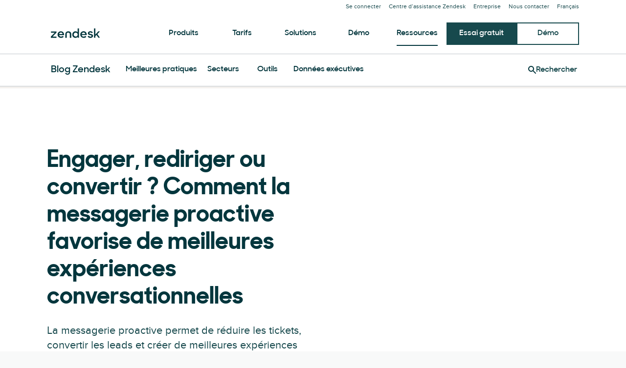

--- FILE ---
content_type: application/javascript; charset=UTF-8
request_url: https://www.zendesk.fr/web-assets/_next/static/chunks/22298.89372c1417df86e8.js
body_size: -509
content:
"use strict";(self.webpackChunk_N_E=self.webpackChunk_N_E||[]).push([[22298],{22298:function(e,t,r){r.r(t),r.d(t,{StyledTable:function(){return d}});var a=r(19521),l=r(56439),o=r(29573);let d=a.default.table.withConfig({componentId:"sc-9d7535d2-0"})(["margin:1rem 0;border-collapse:collapse;table-layout:auto;width:100%;th,td{padding:1rem;border:1px solid ",";}th{",";}td{",";}"],e=>{let{theme:t}=e;return t.colors.table.border},e=>(0,l.headingGenerator)("h6",e),e=>(0,o.textGenerator)("p",e))}}]);

--- FILE ---
content_type: application/javascript; charset=UTF-8
request_url: https://www.zendesk.fr/web-assets/_next/static/chunks/42662.62cdf3b08bdd2897.js
body_size: 450
content:
(self.webpackChunk_N_E=self.webpackChunk_N_E||[]).push([[42662],{61459:function(e,t,r){"use strict";var a=r(64836);Object.defineProperty(t,"__esModule",{value:!0}),t.default=void 0;var o=a(r(67294)),n=a(r(45697)),i=r(96162);let l=({shape:e="square",rotation:t="0",children:r,...a})=>{let n={shape:e,rotation:t,...a};return o.default.createElement(i.RelationframeRoot,n,r)};l.propTypes={shape:n.default.oneOf(["square","circle","circle-half","circle-quarter","arch","triangle-isosceles","triangle-equilateral","rectangle","rectangle-stout"]),rotation:n.default.oneOf(["0","90","180","270"]),children:n.default.node.isRequired},t.default=l},96162:function(e,t,r){"use strict";Object.defineProperty(t,"__esModule",{value:!0}),t.RelationframeRoot=void 0;var a=n(r(19521)),o=r(4591);function n(e,t){if("function"==typeof WeakMap)var r=new WeakMap,a=new WeakMap;return(n=function(e,t){if(!t&&e&&e.__esModule)return e;var o,n,i={__proto__:null,default:e};if(null===e||"object"!=typeof e&&"function"!=typeof e)return i;if(o=t?a:r){if(o.has(e))return o.get(e);o.set(e,i)}for(let t in e)"default"!==t&&({}).hasOwnProperty.call(e,t)&&((n=(o=Object.defineProperty)&&Object.getOwnPropertyDescriptor(e,t))&&(n.get||n.set)?o(i,t,n):i[t]=e[t]);return i})(e,t)}let i=(e,t)=>({square:"",rectangle:s(600/444,t),"rectangle-stout":s(680/444,t),circle:"border-radius: 100%;",arch:"border-radius: 100% 100% 0 0;","circle-quarter":"border-radius: 100% 0 0 0;","circle-half":"border-radius: 100%; clip-path: polygon(0% 0%, 0% 100%, 100% 100%);","triangle-isosceles":"clip-path: polygon(0% 0%, 0% 100%, 100% 100%);","triangle-equilateral":"clip-path: polygon(50% 0%, 0% 86.6%, 100% 86.6%);"})[e],l=(e,t)=>{if(0!==e.indexOf("rectangle"))return(0,a.css)(["transform:rotate(","deg);& img{transform:rotate(-","deg);@media all and (-ms-high-contrast:none),(-ms-high-contrast:active){transform:none;}}"],t,t)},s=(e,t)=>["0","180"].includes(t)?(0,a.css)(["&:after{padding-top:","% !important;}"],100*e):(0,a.css)(["&:after{padding-top:","% !important;}"],1/e*100);(t.RelationframeRoot=a.default.div.withConfig({displayName:"Relationframestyle__RelationframeRoot",componentId:"sc-myqvby-0"})(["display:flex;height:auto;overflow:hidden;position:relative;transform:translateZ(0);width:100%;&:after{content:'';display:block;padding-top:100%;}"," "," @media all and (-ms-high-contrast:none),(-ms-high-contrast:active){clip-path:none;border-radius:0;transform:none;}& video,> img{height:100%;object-fit:cover;position:absolute;top:0;width:100%;}"],({shape:e,rotation:t})=>i(e,t),({shape:e,rotation:t})=>l(e,t))).defaultProps={theme:o.greenhouse}},42662:function(e,t,r){"use strict";var a=r(64836);Object.defineProperty(t,"__esModule",{value:!0}),Object.defineProperty(t,"Relationframe",{enumerable:!0,get:function(){return o.default}});var o=a(r(61459))},64836:function(e){e.exports=function(e){return e&&e.__esModule?e:{default:e}},e.exports.__esModule=!0,e.exports.default=e.exports}}]);

--- FILE ---
content_type: application/javascript; charset=UTF-8
request_url: https://www.zendesk.fr/web-assets/_next/static/chunks/89334-8324fca49711387b.js
body_size: 3855
content:
"use strict";(self.webpackChunk_N_E=self.webpackChunk_N_E||[]).push([[89334],{39019:function(e,t,a){var n=a(64836);Object.defineProperty(t,"__esModule",{value:!0}),t.default=void 0;var l=n(a(10434)),i=g(a(67294)),o=n(a(45697)),r=a(88703),d=a(48407),u=a(49955),s=a(3288),f=a(38152),p=a(38950),c=a(86331),m=a(28695),h=a(4591);function g(e,t){if("function"==typeof WeakMap)var a=new WeakMap,n=new WeakMap;return(g=function(e,t){if(!t&&e&&e.__esModule)return e;var l,i,o={__proto__:null,default:e};if(null===e||"object"!=typeof e&&"function"!=typeof e)return o;if(l=t?n:a){if(l.has(e))return l.get(e);l.set(e,o)}for(let t in e)"default"!==t&&({}).hasOwnProperty.call(e,t)&&((i=(l=Object.defineProperty)&&Object.getOwnPropertyDescriptor(e,t))&&(i.get||i.set)?l(o,t,i):o[t]=e[t]);return o})(e,t)}let y=({navLinks:e={},variant:t,brand:a,isSticky:n,handleInputChange:o,handleSearchClick:g,handleClick:y,handleLogoClick:b,hasSearch:v="blog"===t||"newsroom"===t,searchText:w="Search",...k})=>{let[x,_]=(0,i.useState)(!1),{menu:C,cta:S}=e,L=(0,m.useMediaQuery)(`(max-width: ${h.greenhouse.breakpoints.md})`),E=L||"minimal"===t&&!S,M={role:"navigation","aria-label":"global-navigation-primary",variant:t,isSticky:n,...k};return i.default.createElement(d.PrimaryNavbarRoot,M,i.default.createElement(c.Container,null,i.default.createElement(r.Grid,null,i.default.createElement(r.Row,(0,l.default)({alignItems:"center"},E&&{justifyContent:"center"},{style:{margin:"0"}}),i.default.createElement(u.Logo,(0,l.default)({},{variant:t,brand:a},{style:{textAlign:E?"center":"left"},handleLogoClick:b})),"minimal"!==t&&C&&!L&&i.default.createElement(s.MenuList,{items:C,variant:t,isCompressed:"blog"===t||"newsroom"===t||"marketplace"===t}),"product"!==t&&S&&!L&&i.default.createElement(f.CTAGroup,{isSticky:n,ctaCollection:S,hasSearch:v,isSearchActive:x,handleClick:y,handleSearchToggle:e=>{e.preventDefault(),_(!x)},navVariant:t,searchText:w}))),v&&x&&i.default.createElement(p.SearchDropdown,{handleInputChange:o,handleSearchClick:g,isSticky:n,placeholder:w})))};y.propTypes={brand:o.default.shape({url:o.default.string,logoName:o.default.string,logoUrl:o.default.string,subtitle:o.default.string}),variant:o.default.oneOf(["main","minimal","product","blog","marketplace","newsroom","foundation"]),navLinks:o.default.shape({menu:o.default.arrayOf(o.default.shape({title:o.default.string.isRequired,url:o.default.string,links:o.default.arrayOf(o.default.shape({title:o.default.string,subtitle:o.default.string,url:o.default.string}))})),cta:o.default.arrayOf(o.default.shape({title:o.default.string.isRequired,url:o.default.string,buttonProps:o.default.object}))}),hasSearch:o.default.bool,handleInputChange:o.default.func,handleSearchClick:o.default.func,isSticky:o.default.bool,handleClick:o.default.func,handleLogoClick:o.default.func,searchText:o.default.string},t.default=y},48407:function(e,t,a){var n=a(64836);Object.defineProperty(t,"__esModule",{value:!0}),t.PrimaryNavbarRoot=void 0;var l=n(a(19521)),i=a(4591),o=a(9066),r=a(83186),d=a(73512),u=a(20932);(t.PrimaryNavbarRoot=l.default.nav.withConfig({displayName:"PrimaryNavbarstyle__PrimaryNavbarRoot",componentId:"sc-1l65if7-0"})(["position:relative;z-index:",";"," ",";& ul,li{list-style:none;margin:0;padding:0;}","{position:relative;padding:",";}","{padding-top:0;padding-bottom:0;max-width:initial;&:focus-within,&:hover{",":after{width:100%;background:",";}","{display:flex;}}}","{margin-top:0;}","{flex-basis:auto;flex-grow:",";max-width:242px;width:auto;}"],({zIndex:e})=>e||0,({theme:e})=>2===e.version&&`border-bottom: 1px solid ${e.colors.primaryNav.border};`,({isSticky:e,theme:t})=>e&&2===t.version&&`box-shadow: ${t.shadows.navShadow};`,o.Row,({variant:e})=>"blog"===e?"8px 0":"16px 0",o.Col,r.PrimaryLink,({theme:e})=>e.colors.primaryNav.link,r.DropdownMenu,u.LinkGroupRoot,d.LogoCol,({variant:e})=>"blog"===e?0:1)).defaultProps={theme:i.greenhouse}},38152:function(e,t,a){var n=a(64836);Object.defineProperty(t,"__esModule",{value:!0}),t.CTAGroup=void 0;var l=n(a(10434)),i=n(a(67294)),o=n(a(45697)),r=a(77399),d=a(75464);let u=({hasSearch:e,isSearchActive:t=!1,ctaCollection:a,handleSearchToggle:n,handleClick:o,navVariant:u,searchText:s="Search",isSticky:f})=>{let p="blog"!==u||f;return i.default.createElement(r.StyledLinkGroup,{textAlign:"center"},e&&i.default.createElement(d.SearchButton,{onClick:n,"aria-label":s,showOnSticky:p},t?i.default.createElement(d.XCloseIcon,null):i.default.createElement(d.SearchIcon,null)," ",i.default.createElement("span",null,s)),p&&a.map(({url:e,title:t,shouldOpenModal:n,buttonProps:d},s)=>i.default.createElement(r.CTAGroupButton,(0,l.default)({key:s,href:e,size:"small",onClick:n?o:void 0,flat:a.length>1,showOnSticky:p,navVariant:u},d,{"data-location":"navigation"}),t)))};t.CTAGroup=u,u.propTypes={handleSearchToggle:o.default.func,hasSearch:o.default.bool,isSearchActive:o.default.bool,ctaCollection:o.default.array,navVariant:o.default.oneOf(["main","simple","product","blog","marketplace","newsroom","foundation"]),handleClick:o.default.func,searchText:o.default.string,isSticky:o.default.bool}},77399:function(e,t,a){var n=a(64836);Object.defineProperty(t,"__esModule",{value:!0}),t.StyledLinkGroup=t.StyledButton2=t.CTAGroupButton=void 0;var l=n(a(67294)),i=s(a(19521)),o=a(80507),r=a(77885),d=a(34868),u=a(74380);function s(e,t){if("function"==typeof WeakMap)var a=new WeakMap,n=new WeakMap;return(s=function(e,t){if(!t&&e&&e.__esModule)return e;var l,i,o={__proto__:null,default:e};if(null===e||"object"!=typeof e&&"function"!=typeof e)return o;if(l=t?n:a){if(l.has(e))return l.get(e);l.set(e,o)}for(let t in e)"default"!==t&&({}).hasOwnProperty.call(e,t)&&((i=(l=Object.defineProperty)&&Object.getOwnPropertyDescriptor(e,t))&&(i.get||i.set)?l(o,t,i):o[t]=e[t]);return o})(e,t)}t.CTAGroupButton=e=>2===(0,i.useTheme)().version?l.default.createElement(p,e):l.default.createElement(f,e),t.StyledLinkGroup=(0,i.default)(r.LinkGroup).withConfig({displayName:"CTAGroupstyle__StyledLinkGroup",componentId:"sc-8wxsww-0"})(["flex-flow:row wrap;margin-left:auto;",""],({theme:e})=>`
    ${(0,o.mediaQuery)("down","md",e)} {
      margin-top: 12px;
    }
  `);let f=(0,i.default)(d.Button).withConfig({displayName:"CTAGroupstyle__StyledButton",componentId:"sc-8wxsww-1"})(["padding-top:8px;padding-bottom:10px;"," ",""],({navVariant:e,showOnSticky:t,theme:a})=>t&&"minimal"!==e&&`
    ${(0,o.mediaQuery)("down","md",a)} {
      display: none;
    }
  `,({hideBelowDesktop:e,flat:t,theme:a})=>`
    ${t&&`
      ${(0,o.mediaQuery)("down","md",a)} {
        padding: 6px;
        font-size: ${a.fontSizes.sm};
        min-width: 92px;
      }
    `}

    ${e&&`
      ${(0,o.mediaQuery)("down","md",a)} {
        & + & {
          display: none;
        }
      }
    `}
  `),p=t.StyledButton2=(0,i.default)(u.Button).withConfig({displayName:"CTAGroupstyle__StyledButton2",componentId:"sc-8wxsww-2"})(["",""],({navVariant:e,theme:t})=>"minimal"!==e&&`
    ${(0,o.mediaQuery)("down","md",t)} {
      display: none;
    }
  `)},3288:function(e,t,a){var n=a(64836);Object.defineProperty(t,"__esModule",{value:!0}),t.MenuList=void 0;var l=n(a(10434)),i=n(a(67294)),o=n(a(45697)),r=a(91688),d=a(83186),u=a(14352);let s=(e,t)=>t&&e.length<10?e.length:e.length<=2?2:Math.round(e.length/2),f=(e,t)=>e/(t.length-1)==1,p=(e,t,a)=>"blog"===a&&e===t.length-2,c=(e,t,a)=>{let n="default";return 0===e?n="left":f(e,t)?n="right":p(e,t,a)&&(n="center"),n},m=({variant:e,isCompressed:t,items:a})=>i.default.createElement(i.default.Fragment,null,a.map(({title:n,subheading:o,url:f,links:p,featured:m,hasActiveParent:h,handleLinkClick:g},y)=>i.default.createElement(d.MenuItem,{textAlign:"center",size:t?1:0,key:y},i.default.createElement(d.PrimaryLink,(0,l.default)({tabIndex:0,href:f,as:f&&u.Link,isInline:!!f,hasActiveParent:h},f&&g&&{onClick:g},f&&{"data-location":"navigation"}),n),p?.length>0&&i.default.createElement(d.DropdownMenu,{rows:s(p,t),align:c(y,a,e),variant:e,hasFeatured:m&&!0},i.default.createElement(r.SubmenuList,{items:p,featured:m,subheading:o})))));t.MenuList=m,m.propTypes={items:o.default.array,isCompressed:o.default.bool,variant:o.default.oneOf(["main","simple","product","blog","marketplace","newsroom","foundation"]),handleLinkClick:o.default.func}},83186:function(e,t,a){var n=a(64836);Object.defineProperty(t,"__esModule",{value:!0}),t.PrimaryLink=t.MenuItem=t.DropdownMenu=void 0;var l=n(a(19521)),i=a(80507),o=a(4591),r=a(88703),d=a(14352);let u=t.PrimaryLink=l.default.span.withConfig({displayName:"MenuListstyle__PrimaryLink",componentId:"sc-1i4som4-0"})(["display:block;padding:16px 0;text-decoration:none;width:fit-content;margin:0 auto;font-weight:",";font-family:",";color:",";cursor:",";&:hover{text-decoration:none;color:",";}&:after{content:'';display:block;width:0;height:2px;background:transparent;position:relative;top:16px;left:50%;transform:translateX(-50%);transition:all ",";","}",""],({theme:e})=>e.fontWeights.semibold,({theme:e})=>e.fonts.heading,({theme:e})=>e.colors.primaryNav.link,({as:e})=>e===d.Link?"pointer":"default",({theme:e})=>e.colors.primaryNav.link,({theme:e})=>e.animations.animationDuration,({hasActiveParent:e,theme:t})=>e&&`
      width: 100%;
      background: #000;
      background: ${t.colors.primaryNav.link};
      color: ${t.colors.primaryNav.link};
    `,({theme:e})=>`
    ${(0,i.mediaQuery)("down","md",e)} {
      font-size: ${e.fontSizes.sm};
      line-height: 1.875rem;
    }
  `),s=t.DropdownMenu=l.default.div.withConfig({displayName:"MenuListstyle__DropdownMenu",componentId:"sc-1i4som4-1"})(["display:none;position:absolute;padding:32px 24px;margin:0;border:none;box-shadow:",";background:",";max-height:none;left:50%;transform:translate(-50%,0%);z-index:1;"," "," "," "," & ul{display:grid;grid-template-rows:repeat(",",auto);grid-auto-flow:",";& li{display:list-item;p{color:",";}&:not(:last-child){margin-bottom:0;}}}"],({theme:e})=>e.shadows.s1,({theme:e})=>e.palette.white,({align:e})=>"left"===e&&`
    left: 65%;
    transform: translate(-40%, 0%);
  `,({variant:e,hasFeatured:t})=>"blog"===e&&t&&`
    transform: translate(-15%, 0%);
    justify-content: space-between;
  `,({align:e})=>"right"===e&&`
    left: initial;
    right: 0;
    transform: translate(0, 0);
  `,({align:e})=>"center"===e&&`
    transform: translate(-50%, 0);
  `,({rows:e})=>e,({variant:e})=>"blog"===e?"row":"column",({theme:e})=>e.palette.kale);t.MenuItem=(0,l.default)(r.Col).withConfig({displayName:"MenuListstyle__MenuItem",componentId:"sc-1i4som4-2"})(["position:relative;min-width:fit-content;"]),u.defaultProps={theme:o.greenhouse},s.defaultProps={theme:o.greenhouse}},91688:function(e,t,a){var n=a(64836);Object.defineProperty(t,"__esModule",{value:!0}),t.SubmenuList=void 0;var l=n(a(10434)),i=n(a(67294)),o=n(a(45697)),r=a(34954),d=a(14352),u=a(57065);let s=({items:e,featured:t,subheading:a})=>i.default.createElement(i.default.Fragment,null,i.default.createElement("div",null,a&&i.default.createElement(r.Subheading,{variant:"supertitle",override:"p"},a),i.default.createElement("ul",null,e.map(({title:e,subtitle:t,url:a,handleLinkClick:n},o)=>i.default.createElement("li",{key:o},i.default.createElement(r.BlockLink,(0,l.default)({href:a,as:d.Link},a&&n&&{onClick:n},{"data-location":"navigation"}),e&&i.default.createElement(u.Text,null,e),t&&i.default.createElement(u.Text,null,t)))))),t&&i.default.createElement("div",null,i.default.createElement(r.Subheading,{variant:"supertitle",override:"p"},t.subheading),i.default.createElement("ul",null,t.links.map(({title:e,url:t},a)=>i.default.createElement("li",{key:a},i.default.createElement(r.BlockLink,{href:t,as:d.Link},e&&i.default.createElement(u.Text,null,e)))))));t.SubmenuList=s,s.propTypes={items:o.default.array,featured:o.default.shape({subheading:o.default.string,title:o.default.string,url:o.default.string,links:o.default.array}),subheading:o.default.string,handleLinkClick:o.default.func}},34954:function(e,t,a){var n=a(64836);Object.defineProperty(t,"__esModule",{value:!0}),t.ThumbnailWrapper=t.Subheading=t.FeaturedWrapper=t.FeaturedTitle=t.FeaturedThumbnail=t.BlockLink=void 0;var l=n(a(19521)),i=a(80507),o=a(4591),r=a(75575);let d=t.BlockLink=l.default.a.withConfig({displayName:"SubmenuListstyle__BlockLink",componentId:"sc-z7oeax-0"})(["display:block;min-width:240px;transition:all ",";position:relative;padding:16px 24px;border-radius:3px;border-left:3px solid transparent;border-bottom:none;text-decoration:none;text-align:left;",";& > span > p{margin:0;font-size:",";font-weight:",";line-height:1.5em;&:first-of-type{font-size:",";font-family:",";font-weight:",";margin-bottom:0.25em;line-height:normal;","}","}&:hover{background:",";border-color:",";box-shadow:",";text-decoration:none;}"],({theme:e})=>e.animations.animationDuration,({isFeatured:e})=>e&&`
    display: flex;
    flex: 0 0 25%;
    align-items: center;
  `,({theme:e})=>e.fontSizes.sm,({theme:e})=>e.fontWeights.regular,({theme:e})=>e.fontSizes.md,({theme:e})=>e.fonts.heading,({theme:e})=>e.fontWeights.semibold,({theme:e})=>`
        ${(0,i.mediaQuery)("down","md",e)} {
          font-size: ${e.fontSizes.sm};
        }
      `,({theme:e})=>`
        ${(0,i.mediaQuery)("down","md",e)} {
          white-space: normal;
        }
      `,({theme:e})=>e.colors.primaryNav.dropdown.hoverBackground,({theme:e})=>e.colors.primaryNav.dropdown.border,({theme:e})=>e.shadows.s1);t.Subheading=(0,l.default)(r.Heading).withConfig({displayName:"SubmenuListstyle__Subheading",componentId:"sc-z7oeax-1"})(["color:",";text-align:left;padding:0 24px;margin:15px 0 10px 3px;"],({theme:e})=>e.colors.primaryNav.dropdown.subheading),t.ThumbnailWrapper=l.default.div.withConfig({displayName:"SubmenuListstyle__ThumbnailWrapper",componentId:"sc-z7oeax-2"})(["min-width:50%;height:100px;"]),t.FeaturedWrapper=l.default.div.withConfig({displayName:"SubmenuListstyle__FeaturedWrapper",componentId:"sc-z7oeax-3"})(["flex-direction:column;"]),t.FeaturedThumbnail=l.default.img.withConfig({displayName:"SubmenuListstyle__FeaturedThumbnail",componentId:"sc-z7oeax-4"})(["width:100%;height:100%;object-fit:cover;"]),t.FeaturedTitle=l.default.p.withConfig({displayName:"SubmenuListstyle__FeaturedTitle",componentId:"sc-z7oeax-5"})(["min-width:50%;"]),d.defaultProps={theme:o.greenhouse}},89334:function(e,t,a){var n=a(64836);Object.defineProperty(t,"__esModule",{value:!0}),Object.defineProperty(t,"PrimaryNavbar",{enumerable:!0,get:function(){return l.default}});var l=n(a(39019))}}]);

--- FILE ---
content_type: text/plain
request_url: https://c.6sc.co/?m=1
body_size: 3
content:
6suuid=062b3417e5a02f00bad97169d80300003dac1400

--- FILE ---
content_type: application/javascript; charset=UTF-8
request_url: https://www.zendesk.fr/web-assets/_next/static/chunks/40510-c5baa32851479368.js
body_size: 11523
content:
"use strict";(self.webpackChunk_N_E=self.webpackChunk_N_E||[]).push([[40510,29344,7093,59461,23547],{90696:function(e,t,n){var o=n(64836);Object.defineProperty(t,"__esModule",{value:!0}),t.default=void 0;var a=o(n(10434)),l=o(n(67294)),i=o(n(45697)),r=o(n(59506)),d=n(80442);let s=({children:e,...t})=>{let n={...t};return l.default.createElement(d.CloseButtonRoot,(0,a.default)({forwardedAs:"button","data-interaction-type":"button-close","aria-label":"Close"},n),e||l.default.createElement(r.default,null))};s.propTypes={children:i.default.node},t.default=s},80442:function(e,t,n){var o=n(64836);Object.defineProperty(t,"__esModule",{value:!0}),t.CloseButtonRoot=void 0;var a=o(n(19521)),l=n(4591),i=n(34868);(t.CloseButtonRoot=(0,a.default)(i.Button).withConfig({displayName:"CloseButtonstyle__CloseButtonRoot",componentId:"sc-injw0j-0"})(["background:none;border-radius:100%;border:none;color:",";cursor:pointer;height:32px;min-width:0;padding:0;pointer-events:all;width:32px;&:hover,&:focus,&:focus-visible{background:",";color:",";}"],({theme:e})=>e.colors.link.default,({theme:e})=>e.colors.button.default.hoverBackground,({theme:e})=>e.colors.button.default.hoverText)).defaultProps={theme:l.greenhouse}},99593:function(e,t,n){var o=n(64836);Object.defineProperty(t,"__esModule",{value:!0}),Object.defineProperty(t,"CloseButton",{enumerable:!0,get:function(){return a.default}});var a=o(n(90696))},47666:function(e,t,n){var o=n(64836);Object.defineProperty(t,"__esModule",{value:!0}),t.globalListStyles=t.UnorderedListRoot=t.UlTextContainer=t.UlIconContainer=t.OrderedListRoot=void 0;var a=o(n(19521)),l=n(19722),i=n(97540),r=n(4591),d=n(80507);(t.OrderedListRoot=a.default.ol.withConfig({displayName:"Liststyle__OrderedListRoot",componentId:"sc-1ptcc0u-0"})(["",""],({bullet:e,color:t,theme:n})=>u({tag:"ol",bullet:e,color:t,theme:n}))).defaultProps={theme:r.greenhouse};let s=t.UnorderedListRoot=a.default.ul.withConfig({displayName:"Liststyle__UnorderedListRoot",componentId:"sc-1ptcc0u-1"})(["",""],({bullet:e,color:t,theme:n})=>u({tag:"ul",bullet:e,color:t,theme:n}));t.UlIconContainer=a.default.div.withConfig({displayName:"Liststyle__UlIconContainer",componentId:"sc-1ptcc0u-2"})(["flex:1 0 auto;margin:4px 0 0;",""],({level:e,theme:t})=>1===e?`
      svg {
        height: 32px;
        margin-top: 6px;
        width: 32px;

        ${(0,d.mediaQuery)("up","md",t)} {
          height: 40px;
          margin-top: 10px;
          width: 40px;
        }

        ${(0,d.mediaQuery)("up","lg",t)} {
          height: 48px;
          margin-top: 16px;
          width: 48px;
        }
      }
    `:2===e?`
      svg {
        height: 30px;
        margin-top: 4px;
        width: 30px;

        ${(0,d.mediaQuery)("up","md",t)} {
          height: 34px;
          margin-top: 6px;
          width: 34px;
        }

        ${(0,d.mediaQuery)("up","lg",t)} {
          height: 40px;
          margin-top: 8px;
          width: 40px;
        }
      }
    `:3===e?`
      svg {
        height: 20px;
        margin-top: 3px;
        width: 20px;

        ${(0,d.mediaQuery)("up","md",t)} {
          height: 22px;
          margin-top: 4px;
          width: 22px;
        }

        ${(0,d.mediaQuery)("up","lg",t)} {
          height: 24px;
          margin-top: 8px;
          width: 24px;
        }
      }
      `:4===e?`
      svg {
        height: 18px;
        margin-top: 2px;
        width: 18px;

        ${(0,d.mediaQuery)("up","md",t)} {
          height: 20px;
          width: 20px;
        }

        ${(0,d.mediaQuery)("up","lg",t)} {
          height: 22px;
          width: 22px;
        }
      }
      `:""),t.UlTextContainer=a.default.div.withConfig({displayName:"Liststyle__UlTextContainer",componentId:"sc-1ptcc0u-3"})(["flex:1 1 100%;"]),s.defaultProps={theme:r.greenhouse},t.globalListStyles=()=>`
  ol.bullet-default {
    ${()=>u({tag:"ol",bullet:"default"})}
  }
  ol.bullet-circled {
    ${()=>u({tag:"ol",bullet:"circled"})}
  }
  ul.bullet-default {
    ${()=>u({tag:"ul",bullet:"default"})}
  }
  ul.bullet-icon {
    ${()=>u({tag:"ul",bullet:"icon"})}
  }
  ul.bullet-none {
    ${()=>u({tag:"ul",bullet:"none"})}
  }
  ul.bullet-large {
    ${()=>u({tag:"ul",bullet:"large"})}
  }
`;let u=e=>{let{tag:t,bullet:n,color:o,theme:a}=e,r=`
    li {
      position: relative;
      color: ${a.colors.foreground};
      margin-top: 16px;
      margin-bottom: 16px;
      line-height: 1.5;

      ${(0,d.mediaQuery)("down","sm",a)} {
        text-align: left;
      }

      ${"icon"===n?`
              display: flex;
              gap: 16px;
            `:`
              padding-left: 0.5rem;
            `}

      ${"circled"===n?`
              counter-increment: listCounter;
              margin-bottom: 32px;
              padding: 0 0 0 40px;

              &:before {
                align-items: center;
                border-radius: 100%;
                border: 2px solid ${a.palette.kale};
                color: ${a.palette.kale};
                content: counter(listCounter);
                display: flex;
                font-size: 14px;
                height: 24px;
                justify-content: center;
                left: 0;
                position: absolute;
                top: 2px;
                width: 24px;
              }
            `:""}

      ${l.HeadingRoot} {
        margin-bottom: 0.5rem;
      }

      ${i.TextRoot} {
        margin-top: 0;
      }

      &:before {
        background: ${a.palette[o]};
      }

      svg {
        color: ${a.palette[o]};
      }
    }
  `;if("ol"===t)return"circled"!==n?r:`
      counter-reset: listCounter;
      list-style: none;
      padding: 0;
      ${r}
    `;let s="";return"default"!==n&&(s+=`
      list-style: none;
    `),"none"===n&&(s+=`
      padding: 0;
    `),"large"===n&&(s+=`
      li:before {
        border-radius: 100%;
        content: "";
        display: block;
        height: 16px;
        left: -24px;
        position: absolute;
        top: 4px;
        width: 16px;
      }
    `),"icon"===n&&(s+=`
      padding: 0;
    `),`
    ${s}
    ${r}
  `}},21022:function(e,t,n){var o=n(64836);Object.defineProperty(t,"__esModule",{value:!0}),t.default=void 0;var a=o(n(10434)),l=o(n(67294)),i=o(n(45697)),r=n(81328),d=n(47666),s=n(75575),u=n(57065);let c=({items:e,bullet:t="default",...n})=>l.default.createElement(d.OrderedListRoot,(0,a.default)({bullet:t,className:`bullet-${t}`},n),e.map(({heading:e,body:t},n)=>l.default.createElement("li",{key:n},l.default.createElement(r.HtmlParserContextProvider,{isInline:!0},e&&l.default.createElement(s.Heading,{variant:"h5"},e),"string"==typeof t?l.default.createElement(u.Text,null,t):t))));c.propTypes={items:i.default.arrayOf(i.default.shape({body:i.default.oneOfType([i.default.string,i.default.node]),heading:i.default.oneOfType([i.default.string,i.default.node])})).isRequired,bullet:i.default.oneOf(["default","circled"])},t.default=c},70706:function(e,t,n){var o=n(64836);Object.defineProperty(t,"__esModule",{value:!0}),t.default=void 0;var a=o(n(10434)),l=o(n(67294)),i=o(n(45697)),r=n(81328),d=n(47666),s=n(75575),u=n(57065);let c=({items:e,bullet:t="default",color:n,...o})=>{let i={bullet:t,color:n,...o};return l.default.createElement(d.UnorderedListRoot,(0,a.default)({className:`bullet-${t}`},i),e.map(({Icon:e,heading:n,body:o},a)=>{let i="icon"===t&&!!e,c=l.default.createElement(l.default.Fragment,null),g=5;if("string"==typeof n)c=l.default.createElement(s.Heading,{variant:"h5",override:"h3"},n);else if(n?.text)c=l.default.createElement(s.Heading,{variant:n.variant||"h5",override:n.override||"h3"},n.text),n.variant?.startsWith("h")&&(g=parseInt(n.variant.substring(1)));else{c=n;try{n.props?.variant.startsWith("h")&&(g=parseInt(n.props.variant.substring(1)))}catch{}}return l.default.createElement("li",{key:a},l.default.createElement(r.HtmlParserContextProvider,{isInline:!0},i?l.default.createElement(d.UlIconContainer,{level:g},e):null,l.default.createElement(p,{isBulletIcon:i},c,"string"==typeof o?l.default.createElement(u.Text,null,o):o)))}))};c.propTypes={items:i.default.arrayOf(i.default.shape({body:i.default.oneOfType([i.default.string,i.default.node]),heading:i.default.oneOfType([i.default.string,i.default.node,i.default.shape({text:i.default.string,variant:i.default.string,override:i.default.string})]),icon:i.default.node})).isRequired,bullet:i.default.oneOf(["default","icon","none","large"]),color:i.default.string};let p=({isBulletIcon:e,children:t})=>e?l.default.createElement(d.UlTextContainer,null,t):t;p.propTypes={isBulletIcon:i.default.bool,children:i.default.node},t.default=c},41244:function(e,t,n){var o=n(64836);Object.defineProperty(t,"__esModule",{value:!0}),Object.defineProperty(t,"OrderedList",{enumerable:!0,get:function(){return a.default}}),Object.defineProperty(t,"UnorderedList",{enumerable:!0,get:function(){return l.default}}),Object.defineProperty(t,"globalListStyles",{enumerable:!0,get:function(){return i.globalListStyles}});var a=o(n(21022)),l=o(n(70706)),i=n(47666)},72551:function(e,t,n){var o=n(64836);Object.defineProperty(t,"__esModule",{value:!0}),t.default=void 0;var a=d(n(67294)),l=o(n(45697)),i=n(4015),r=n(46890);function d(e,t){if("function"==typeof WeakMap)var n=new WeakMap,o=new WeakMap;return(d=function(e,t){if(!t&&e&&e.__esModule)return e;var a,l,i={__proto__:null,default:e};if(null===e||"object"!=typeof e&&"function"!=typeof e)return i;if(a=t?o:n){if(a.has(e))return a.get(e);a.set(e,i)}for(let t in e)"default"!==t&&({}).hasOwnProperty.call(e,t)&&((l=(a=Object.defineProperty)&&Object.getOwnPropertyDescriptor(e,t))&&(l.get||l.set)?a(i,t,l):i[t]=e[t]);return i})(e,t)}let s=({width:e="700px",hasExitTrigger:t,onBeforeExitIntent:n,isGate:o=!1,isCenter:l,children:d,...s})=>{let u=(0,i.useExitIntent)("exitModal",14,n);(0,a.useEffect)(()=>{let e=()=>{document.activeElement.closest('#onetrust-consent-sdk, [data-garden-id="modals.modal"]')||document.querySelector('[data-garden-id="modals.modal"] form input, [data-garden-id="modals.modal"] [data-interaction-type="button-primary"]')?.focus()};return document.addEventListener("focusin",e),()=>{document.removeEventListener("focusin",e)}},[]);let c={width:e,...s};return(t&&u||!t)&&a.default.createElement(r.ModalRoot,c,a.default.createElement(r.ModalBody,{isCenter:l},d),!o&&a.default.createElement(r.ModalCloseRoot,{"aria-label":"Close modal"}))};s.propTypes={backgroundColor:l.default.oneOf(["olive_oyl","bert","dorothy","ditto","ernie","baby_yoda","nessie","oat_milk"]),width:l.default.string,hasExitTrigger:l.default.bool,onBeforeExitIntent:l.default.func,isCenter:l.default.bool,isGate:l.default.bool,children:l.default.node},t.default=s},46890:function(e,t,n){var o=n(64836);Object.defineProperty(t,"__esModule",{value:!0}),t.ModalRoot=t.ModalCloseRoot=t.ModalBody=void 0;var a=o(n(19521)),l=n(80507),i=n(11262),r=n(4591);let d=t.ModalRoot=(0,a.default)(i.Modal).attrs(e=>({backdropProps:{style:{backgroundColor:e.theme.colors.modal.backdrop,zIndex:1001}}})).withConfig({displayName:"Modalstyle__ModalRoot",componentId:"sc-v2p81k-0"})([""]);t.ModalBody=(0,a.default)(i.Body).withConfig({displayName:"Modalstyle__ModalBody",componentId:"sc-v2p81k-1"})(["padding:32px;margin:0 auto;width:100%;& > [data-garden-id='buttons.anchor'],& > img{display:block;}img{margin:0 auto;}[data-garden-id='buttons.anchor']{width:fit-content;}","{padding:56px;}",""],({theme:e})=>(0,l.mediaQuery)("up","sm",e),({isCenter:e})=>e&&`
    text-align: center;

    & > [data-garden-id='buttons.anchor'] {
      margin: 0 auto;
      width: fit-content;
    }
  `);let s=t.ModalCloseRoot=(0,a.default)(i.Close).withConfig({displayName:"Modalstyle__ModalCloseRoot",componentId:"sc-v2p81k-2"})(["background:none;color:",";cursor:pointer;height:32px;margin:8px;padding:0;pointer-events:all;right:0;top:0;width:32px;&:hover,&:focus{background:",";color:",";}"],({theme:e})=>e.colors.modal.closeIcon,({theme:e})=>e.colors.button.default.hoverBackground,({theme:e})=>e.colors.button.default.hoverText);d.defaultProps={},s.defaultProps={theme:r.greenhouse}},10326:function(e,t,n){var o=n(64836);Object.defineProperty(t,"__esModule",{value:!0}),Object.defineProperty(t,"Modal",{enumerable:!0,get:function(){return a.default}}),Object.defineProperty(t,"useModal",{enumerable:!0,get:function(){return l.useModal}});var a=o(n(72551)),l=n(73985)},73985:function(e,t,n){var o=n(64836);Object.defineProperty(t,"__esModule",{value:!0}),t.useModal=void 0;var a=o(n(10434)),l=r(n(67294)),i=n(10326);function r(e,t){if("function"==typeof WeakMap)var n=new WeakMap,o=new WeakMap;return(r=function(e,t){if(!t&&e&&e.__esModule)return e;var a,l,i={__proto__:null,default:e};if(null===e||"object"!=typeof e&&"function"!=typeof e)return i;if(a=t?o:n){if(a.has(e))return a.get(e);a.set(e,i)}for(let t in e)"default"!==t&&({}).hasOwnProperty.call(e,t)&&((l=(a=Object.defineProperty)&&Object.getOwnPropertyDescriptor(e,t))&&(l.get||l.set)?a(i,t,l):i[t]=e[t]);return i})(e,t)}t.useModal=e=>{let[t,n]=(0,l.useState)(!1),o=()=>n(!1);return{handleModalOpen:e=>{e.preventDefault(),n(!0)},isVisible:t,TheModal:()=>t&&l.default.createElement(i.Modal,(0,a.default)({onClose:o},e))}}},35662:function(e,t,n){var o=n(64836);Object.defineProperty(t,"__esModule",{value:!0}),t.default=void 0;var a=o(n(10434)),l=o(n(67294)),i=o(n(45697)),r=n(75575),d=n(57065),s=n(84129);let u=({bgColor:e,bgImage:t,columnWeight:n="centered",supertitle:o,heading:i,text:u,contentUnderText:c,contentSide:p,...g})=>{let h={bgColor:e,bgImage:t,columnWeight:n,supertitle:o,contentUnderText:c,contentSide:p,...g};return l.default.createElement(s.Base,(0,a.default)({},h,{heading:i&&("object"==typeof i?i:l.default.createElement(r.Heading,{variant:"h2"},i)),text:u&&("object"==typeof u?u:l.default.createElement(d.Text,null,u))}))};u.propTypes={bgColor:i.default.string,bgImage:i.default.string,supertitle:i.default.string,heading:i.default.string,columnWeight:i.default.string,text:i.default.oneOfType([i.default.string,i.default.node]),contentUnderText:i.default.node,contentSide:i.default.node},t.default=u},7093:function(e,t,n){var o=n(64836);Object.defineProperty(t,"__esModule",{value:!0}),Object.defineProperty(t,"ActionFooter",{enumerable:!0,get:function(){return a.default}});var a=o(n(35662))},91412:function(e,t,n){var o=n(64836);Object.defineProperty(t,"__esModule",{value:!0}),t.default=void 0;var a=o(n(10434)),l=o(n(67294)),i=o(n(45697)),r=n(75575),d=n(84129);let s=({bgColor:e,bgImage:t,children:n,columnWeight:o="text",contentSide:i,contentUnderText:s,heading:u,supertitle:c,text:p,...g})=>{let h={bgColor:e,bgImage:t,columnWeight:o,contentSide:i,contentUnderText:s,heading:u,supertitle:c,...g};return l.default.createElement(d.Base,(0,a.default)({hasReverseMobileColumns:!0,text:p&&l.default.createElement(r.Heading,{variant:"h5",as:"p"},p)},h),n)};s.propTypes={bgColor:i.default.string,bgImage:i.default.string,supertitle:i.default.node,heading:i.default.node,text:i.default.string,contentUnderText:i.default.node,contentSide:i.default.node,columnWeight:i.default.oneOf(["text","contentSide","centered"]),children:i.default.node},t.default=s},59461:function(e,t,n){var o=n(64836);Object.defineProperty(t,"__esModule",{value:!0}),Object.defineProperty(t,"Hero",{enumerable:!0,get:function(){return a.default}});var a=o(n(91412))},36368:function(e,t,n){n.d(t,{C:function(){return R}});var o=n(85893),a=n(67294),l=n(19521),i=n(45697),r=n.n(i),d=n(28695),s=n(26875),u=n(89915),c=n(60869),p=n(15291),g=n(77832),h=n(75575),f=n(57065),m=n(99593),x=n(4591),b=n(28338),v=n(22983);let j=l.default.div.withConfig({componentId:"sc-e85d9234-0"})(["position:fixed;right:",";bottom:96px;padding:0;display:none;z-index:10;background:",";box-shadow:",";overflow:hidden;&[aria-hidden='false']{display:block;}","{left:",";right:",";bottom:64px;}"],e=>{let{theme:t}=e;return t.globalPadding.xs},e=>{let{theme:t}=e;return t.palette.dorothy},e=>{let{theme:t}=e;return t.shadows.ss2},e=>{let{theme:t}=e;return(0,g.Z)("down","sm",t)},e=>{let{theme:t}=e;return t.globalPadding.xs},e=>{let{theme:t}=e;return t.globalPadding.xs}),y=(0,l.default)(v.F).withConfig({componentId:"sc-e85d9234-1"})(["display:flex;flex-wrap:nowrap;width:520px;max-height:400px;padding:48px 24px;gap:16px;background:",";"," ",""],e=>{let{theme:t}=e;return t.palette.dorothy},e=>{let{isDesktop:t}=e;return!t&&(0,l.css)(["flex-direction:column;width:100%;max-height:none;padding:24px 24px;gap:12px;overflow:visible;"])},e=>{let{collapsed:t,theme:n}=e;return t&&(0,l.css)(["","{max-height:100px;overflow:hidden;flex-direction:row;gap:16px;}"],(0,g.Z)("down","sm",n))}),w=l.default.div.withConfig({componentId:"sc-e85d9234-2"})(["flex:1 1 50%;display:flex;flex-direction:column;justify-content:flex-start;","{flex-basis:auto;}"],e=>{let{theme:t}=e;return(0,g.Z)("down","sm",t)}),C=(0,l.default)(h.Heading).withConfig({componentId:"sc-e85d9234-3"})(["margin-bottom:15px;","{text-align:center;}"],e=>{let{theme:t}=e;return(0,g.Z)("down","sm",t)}),k=(0,l.default)(f.Text).withConfig({componentId:"sc-e85d9234-4"})(["margin-top:0px;margin-bottom:16px;","{text-align:center;}"],e=>{let{theme:t}=e;return(0,g.Z)("down","sm",t)}),_=(0,l.default)(b.z).withConfig({componentId:"sc-e85d9234-5"})(["width:fit-content;display:flex;align-self:left;","{align-self:center;}"],e=>{let{theme:t}=e;return(0,g.Z)("down","sm",t)}),P=l.default.div.withConfig({componentId:"sc-e85d9234-6"})(["flex:0 0 160px;position:relative;display:flex;justify-content:center;align-items:center;","{display:none;}"],e=>{let{theme:t}=e;return(0,g.Z)("down","sm",t)}),M=(0,l.default)(m.CloseButton).withConfig({componentId:"sc-e85d9234-7"})(["position:absolute;top:8px;right:8px;cursor:pointer;"]),T=(0,l.default)(b.z).withConfig({componentId:"sc-e85d9234-8"})(["position:absolute;right:8px;top:8px;background:none;border-radius:100%;border:none;color:",";cursor:pointer;height:32px;min-width:0;padding:0;pointer-events:all;width:32px;"," &:hover,&:focus,&:focus-visible{background:",";color:",";}"],e=>{let{theme:t}=e;return t.colors.link.default},e=>{let{collapsed:t}=e;return t&&(0,l.css)(["transform:rotate(180deg);"])},e=>{let{theme:t}=e;return t.colors.button.default.hoverBackground},e=>{let{theme:t}=e;return t.colors.button.default.hoverText}),O=l.default.div.withConfig({componentId:"sc-e85d9234-9"})(["height:100%;left:0;position:absolute;top:0;width:100%;"]);j.defaultProps={theme:x.greenhouse},y.defaultProps={theme:x.greenhouse},T.defaultProps={theme:x.greenhouse};let R=e=>{let{heading:t,body:n,link:i,image:r}=e,[g]=(0,s.o)(["Relationframe"]),[h,f]=(0,a.useState)(!0),[m,x]=(0,a.useState)(!1),b="dismissedFloatingPromo",v=()=>{f(!0),(0,c.setCookieValue)(b,!0)},R=(0,l.useTheme)(),A=(0,d.useMediaQuery)("(min-width: ".concat(R.breakpoints.md,")"),{defaultValue:!0});return(0,a.useEffect)(()=>{A&&m&&x(!1)},[A,m]),(0,a.useEffect)(()=>{let e=()=>{!(0,c.getCookieValue)(b)&&(document.documentElement.scrollTop>720?f(!1):h||f(!0))};return window.addEventListener("scroll",e),()=>window.removeEventListener("scroll",e)}),(0,o.jsxs)(j,{"aria-hidden":h.toString(),onClose:v,"data-nmw-id":"global.FloatingPromo",children:[(0,o.jsxs)(y,{collapsed:m,isDesktop:A,"data-location":"floating",otherTrackingData:{placement:"modal",position:"floating",type:"gated-cta-modal",title:t},children:[(0,o.jsxs)(w,{children:[(0,o.jsx)(C,{variant:"h4",children:t}),(A||!m)&&(0,o.jsx)(k,{children:n}),(A||!m)&&i&&(0,o.jsx)(_,{"data-location":"slide card",href:i.href,children:i.children})]}),(0,o.jsx)(P,{children:(0,o.jsx)(g,{shape:"square",children:(0,o.jsx)(p.E,{...r,layout:"fill",hasRetina:!1})})})]}),m&&(0,o.jsx)(O,{onClick:()=>x(e=>!e)}),A||m?(0,o.jsx)(M,{onClick:v}):(0,o.jsx)(T,{collapsed:m,onClick:e=>{e.preventDefault(),x(e=>!e)},children:(0,o.jsx)(u.default,{})})]})};R.propTypes={heading:r().string,body:r().node,link:r().shape({href:r().string,children:r().string,location:r().string}),image:r().shape({src:r().string})}},32528:function(e,t,n){n.d(t,{s:function(){return c}});var o=n(85893),a=n(67294),l=n(51759),i=n(26875),r=n(32690),d=n(81082),s=n(59186);let u=e=>{let{...t}=e,n={"data-nmw-id":"global.ModalPresets.BlogExitModal",...t},{t:u}=(0,l.Z)(),[c,p,g]=(0,i.o)(["Heading","Text","Modal"]),[h,f]=(0,a.useState)(!0),m=r.Multilingual.instance.getL10nVariant({jp:(0,o.jsx)(s.Z,{i18nKey:"exitModals:blog_heading_jp",components:[(0,o.jsx)("br",{},"jp-heading-br")]}),us:u("exitModals:blog_heading_us"),default:u("exitModals:blog_heading")});return h&&(0,o.jsxs)(g,{hasExitTrigger:!0,onClose:()=>f(!1),...n,children:[(0,o.jsx)(c,{variant:"h3",children:m}),(0,o.jsx)(p,{children:r.Multilingual.instance.getL10nVariant({jp:(0,o.jsx)(s.Z,{i18nKey:"exitModals:blog_text_jp",components:[(0,o.jsx)("br",{},"jp-text-br")]}),us:u("exitModals:blog_text_us"),default:u("exitModals:blog_text")})}),(0,o.jsx)(d.NewsletterForm,{isBlog:!0,newsletterTitle:m,newsletterSignupLocation:"modal"})]})};u.propTypes={};var c=u},29344:function(e,t,n){n.r(t),n.d(t,{TileCard:function(){return S}});var o=n(85893),a=n(67294),l=n(45697),i=n.n(l),r=n(51759),d=n(69111),s=n(75575),u=n(91729),c=n(42662),p=n(57065),g=n(7258),h=n(32690),f=n(51895),m=n(567),x=n(43755),b=n(19521),v=n(77832),j=n(28606),y=n(26838),w=n(4591),C=n(15834);let k=b.default.img.withConfig({componentId:"sc-a4399c12-0"})(["aspect-ratio:1;object-fit:cover;"]),_=b.default.img.withConfig({componentId:"sc-a4399c12-1"})(["height:30px;max-width:100%;object-fit:contain;@media (min-width:","){height:26px;}@media (min-width:630px){height:38px;}@media (min-width:","){height:28px;}@media (min-width:930px){height:38px;}"],e=>{let{theme:t}=e;return t.breakpoints.sm},e=>{let{theme:t}=e;return t.breakpoints.md}),P=b.default.div.withConfig({componentId:"sc-a4399c12-2"})(["background-color:",";width:100%;height:100%;"],e=>{let{theme:t,bgColor:n}=e;return t.palette[n]}),M=b.default.ul.withConfig({componentId:"sc-a4399c12-3"})(["align-self:center;display:flex;flex-flow:row;justify-content:center;line-height:1;list-style:none;margin:0;padding:0;","{align-self:auto;justify-content:flex-start;}li{margin:0;padding:0 1rem;border-left:1px solid ",";&:first-child{border-left:none;padding-left:0;}&:last-child{padding-right:0;}}"],(0,v.Z)("up","sm",w.greenhouse),e=>{let{theme:t}=e;return t.palette.kale}),T=(0,b.css)(["content:' ';background:",";height:28px;width:28px;display:block;position:absolute;top:calc(50% - 14px);left:calc(50% - 14px);z-index:19;"],e=>{let{theme:t}=e;return t.colors.button.default.text}),O=(0,b.default)(C.l).withConfig({componentId:"sc-a4399c12-4"})(["height:0;padding-bottom:100%;button{position:relative;height:0;padding-bottom:100%;color:",";&:hover{color:",";}}&::after{","}"],e=>{let{theme:t}=e;return t.colors.link.default},e=>{let{theme:t}=e;return t.colors.link.hover},T),R=(0,b.default)(j.default).withConfig({componentId:"sc-a4399c12-5"})(["display:block;height:56px;width:56px;position:absolute;top:calc(50% - 28px);left:calc(50% - 28px);z-index:20;"]),A=(0,b.default)(y.default).withConfig({componentId:"sc-a4399c12-6"})(["display:block;height:56px;width:56px;position:absolute;top:calc(50% - 28px);left:calc(50% - 28px);z-index:20;color:",";"],e=>{let{theme:t}=e;return t.palette.white}),I=b.default.div.withConfig({componentId:"sc-a4399c12-7"})(["display:block;position:absolute;right:16px;top:16px;background-color:",";padding:8px 12px;"],e=>{let{theme:t}=e;return t.palette.white});_.defaultProps={theme:w.greenhouse},P.defaultProps={theme:w.greenhouse,bgColor:"nessie"},M.defaultProps={theme:w.greenhouse},O.defaultProps={theme:w.greenhouse},R.defaultProps={theme:w.greenhouse},A.defaultProps={theme:w.greenhouse};let E=e=>{let t;switch(e){case"customer":case"webinar":t="link_".concat(e);break;case"event":t="link_event_live";break;case"eventOndemand":t="link_event_ondemand";break;default:t=null}return t},L=e=>{var t;let{variant:n,dates:a}=e;return"event"===n&&(null==a?void 0:null===(t=a.start)||void 0===t?void 0:t.day)?(0,o.jsxs)(I,{children:[(0,o.jsx)(s.Heading,{variant:"h4",override:"p",children:a.start.day}),(0,o.jsx)(s.Heading,{variant:"h6",override:"p",children:a.start.month})]}):null},B=(0,a.forwardRef)((e,t)=>{let{dates:n,image:a,logos:l,link:i,supertitle:b,text:v,subtitle:j,title:y,tags:w,dataTags:C,videoId:T,variant:I="default",...B}=e,{t:S}=(0,r.Z)("tileCard"),F={isClickable:["default","event","eventOndemand"].includes(I),...B};F.isClickable&&!F.href&&(F.as="div",F.onClick=()=>{window.location.href=h.Multilingual.instance.getLocalizedHref(i)});let H={shape:a.shape||"rectangle",rotation:a.rotation||"90"},$="default"===I?"h5":"h4",Z=E(I),z=C?C.join(","):"";return(0,o.jsxs)(u.Card,{...F,"data-tags":z,ref:t,children:[(0,o.jsx)(c.Relationframe,{...(["event","eventOndemand","webinar"].includes(I)||a.shape&&a.rotation)&&H,children:T?(0,o.jsxs)(O,{videoId:T,children:[(0,o.jsx)(k,{...a}),(0,o.jsx)(R,{})]}):(0,o.jsxs)(o.Fragment,{children:[(null==a?void 0:a.src)?(0,o.jsx)(f.Z,{layout:"fill",...a}):(0,o.jsx)(P,{bgColor:(()=>{let e=["olive_oyl","bert","dorothy","ditto","ernie","baby_yoda","nessie"];return e[Math.floor(Math.random()*e.length)]})(),children:(0,o.jsx)(A,{})}),(0,o.jsx)(L,{variant:I,dates:n})]})}),"default"===I&&b&&(0,o.jsx)(x.N,{supertitle:b,isTileCard:!0}),"customer"===I&&!h.Multilingual.instance.isLocale("jp")&&b&&b.text&&(0,o.jsx)(s.Heading,{variant:"supertitle",override:"p",children:(0,d.decode)(b.text)}),l&&!h.Multilingual.instance.isLocale("jp")&&(0,o.jsx)(M,{children:l.map(e=>(0,o.jsx)("li",{children:(0,o.jsx)(_,{...e})},e.src))}),(0,o.jsx)(s.Heading,{variant:$,override:"h3",children:i?(0,o.jsx)(m.r,{href:i,isInline:!0,style:{textDecoration:"none"},children:(0,d.decode)(y)}):(0,d.decode)(y)}),"webinar"===I&&(0,o.jsx)(s.Heading,{variant:"h6",override:"h4",children:(0,d.decode)(j)}),("event"===I||"eventOndemand"===I)&&(0,o.jsx)(s.Heading,{variant:"supertitle",children:(0,d.decode)(j)}),(["default","webinar","event","eventOndemand"].includes(I)||"customer"===I&&h.Multilingual.instance.isLocale("jp"))&&(0,o.jsx)(p.Text,{children:(0,d.decode)(v)}),w&&(0,o.jsx)(g.TagContainer,{children:w.map(e=>(0,o.jsx)(g.Tag,{href:e.href,children:(0,d.decode)(e.children)},e.key))}),Z&&(0,o.jsx)(m.r,{hasArrowIcon:!0,href:i,size:"small",children:S(Z)})]})});B.displayName="TileCard",B.propTypes={image:i().shape({src:i().string,alt:i().string,shape:c.Relationframe.propTypes.shape,rotation:c.Relationframe.propTypes.rotation}),logo:i().shape({src:i().string,alt:i().string}),logos:i().arrayOf(i().shape({"multi-customer-logo":i().string})),link:i().string,supertitle:i().shape({icon:i().string,link:i().string,linkText:i().string,text:i().string}),text:i().string,title:i().string,subtitle:i().string,tags:i().arrayOf(i().shape({href:i().string,children:i().string,key:i().string})),dataTags:i().arrayOf(i().string),videoId:i().string,variant:i().oneOf(["default","customer","event","eventOndemand","webinar"])};var S=B},43755:function(e,t,n){n.d(t,{N:function(){return v}});var o=n(85893);n(67294);var a=n(45697),l=n.n(a),i=n(28088),r=n(69514),d=n(2045),s=n(88840),u=n(12022),c=n(82051),p=n(6748),g=n(35548),h=n(567),f=n(19521),m=n(75575);let x=(0,f.default)(m.Heading).withConfig({componentId:"sc-ca1478c-0"})(["color:",";a[data-garden-id='buttons.anchor']{font-weight:700;& > span{border-bottom:none;&:hover{border-bottom:2px solid ",";transition:none;}}}svg{width:11px;height:11px;margin-right:7px;}"],e=>{let{theme:t}=e;return t.palette.totoro},e=>{let{theme:t}=e;return t.colors.link.hover}),b=e=>{let{supertitle:t,isTileCard:n=!1,...a}=e,{icon:l,link:f,linkText:m,text:b}=t;return(0,o.jsxs)(x,{...a,variant:"supertitle",isTileCard:n,children:[f&&(0,o.jsxs)(o.Fragment,{children:[(0,o.jsxs)(h.r,{size:"xsmall",href:f,children:[(e=>{switch(e){case"post-type-article":return(0,o.jsx)(i.default,{});case"post-type-ebook":return(0,o.jsx)(r.default,{});case"post-type-event":return(0,o.jsx)(d.default,{});case"post-type-guide":return(0,o.jsx)(s.default,{});case"post-type-infographic":return(0,o.jsx)(u.default,{});case"post-type-podcast":return(0,o.jsx)(c.default,{});case"post-type-video":return(0,o.jsx)(p.default,{});case"post-type-whitepaper":return(0,o.jsx)(g.default,{});default:return}})(l),m]}),n&&(0,o.jsx)("br",{})]})," ",f&&b&&!n&&"•"," ",b]})};b.propTypes={supertitle:l().shape({icon:l().string,link:l().string,linkText:l().string,text:l().string}).isRequired,isTileCard:l().bool};var v=b},40510:function(e,t,n){n.r(t),n.d(t,{__N_SSG:function(){return ei},default:function(){return er}});var o=n(85893),a=n(67294),l=n(33208),i=n(57065),r=n(42662),d=n(84129),s=n(88703),u=n(1053),c=n(7093),p=n(75575),g=n(10326),h=n(15291),f=n(52368),m=n(34580),x=n(567),b=n(29344),v=n(82157),j=n(32528),y=n(36368),w=n(51759),C=n(32690),k=n(2052),_=n(96476),P=n(45697),M=n.n(P),T=n(11163),O=n(19521),R=n(77832),A=n(41244),I=n(4591),E=n(89915);let L=O.default.span.withConfig({componentId:"sc-49b4a7a7-0"})(["vertical-align:middle;padding:12px 16px;",""],e=>{let{isExpanded:t}=e;return t&&(0,O.css)(["","{transform:rotate(180deg);}"],B)}),B=(0,O.default)(E.default).withConfig({componentId:"sc-49b4a7a7-1"})(["color:",";transition:transform ",";cursor:pointer;width:12px;","{display:none;}"],e=>{let{theme:t}=e;return t.colors.foreground},e=>{let{theme:t}=e;return t.animations.animationDuration},e=>{let{theme:t}=e;return(0,R.Z)("up","md",t)}),S=(0,O.default)(x.r).withConfig({componentId:"sc-49b4a7a7-2"})(["line-height:1.5;","{font-size:",";font-weight:",";}#main-content[lang='ja-JP'] &{font-size:",";}",""],e=>{let{theme:t}=e;return(0,R.Z)("up","md",t)},e=>{let{theme:t}=e;return t.fontSizes.sm},e=>{let{theme:t}=e;return t.fontWeights.regular},e=>{let{theme:t}=e;return t.fontSizes.sm},e=>{let{isActive:t}=e;return t&&(0,O.css)(["span{border:0 !important;}"])}),F=O.default.nav.withConfig({componentId:"sc-49b4a7a7-3"})(["position:sticky;overflow-y:auto;top:90px;max-height:calc(100vh - 90px);padding-top:64px;padding-right:12px;"," ","{overflow-y:hidden;background-color:",";padding:18px;box-shadow:",";width:100vw;margin-left:-16px;margin-top:-64px;ul{transition-duration:0.2s;}}"],e=>{let{linkVariant:t}=e;return"primary"===t&&(0,O.css)(["li{line-height:1.5;}"])},e=>{let{theme:t}=e;return(0,R.Z)("down","sm",t)},e=>{let{theme:t}=e;return t.palette.tofu},e=>{let{theme:t}=e;return t.shadows.ss2}),H=(0,O.default)(A.UnorderedList).withConfig({componentId:"sc-49b4a7a7-4"})(["","{display:none;","}"],e=>{let{theme:t}=e;return(0,R.Z)("down","sm",t)},e=>{let{isExpanded:t}=e;return t&&(0,O.css)(["display:block;"])});H.defaultProps={theme:I.greenhouse},B.defaultProps={theme:I.greenhouse},F.defaultProps={theme:I.greenhouse},F.defaultProps={theme:I.greenhouse};let $=e=>{let{hub:t,spokes:n,...l}=e,{asPath:i}=(0,T.useRouter)(),[r,d]=(0,a.useState)(!1),s=e=>({isActive:e.href===i,forwardedAs:e.href===i?"span":null}),u=C.Multilingual.instance.getL10nVariant({default:{variant:"primary",sizes:{mobile:"small"}},jp:{variant:"secondary",sizes:{mobile:"medium"}}});return(0,o.jsx)(F,{"data-nmw-id":"pages.Blog.BlogStickySidenav",linkVariant:u.variant,...l,children:(0,o.jsxs)(o.Fragment,{children:[(0,o.jsx)(S,{...t,...s(t),size:u.sizes.mobile,variant:u.variant}),(0,o.jsx)(L,{onClick:()=>{d(!r)},isExpanded:r,children:(0,o.jsx)(B,{})}),(0,o.jsx)(H,{bullet:"none",isExpanded:r,items:n.map(e=>({body:(0,o.jsx)(S,{...s(e),...e,size:u.sizes.mobile,variant:u.variant},e.key)}))})]})})};$.propTypes={hub:M().shape({href:M().string,children:M().string}).isRequired,spokes:M().array};var Z=n(75989),z=n(59461),N=n(14352),U=n(76641),W=n(43755),D=n(79952),G=n(5152),Q=n.n(G),V=n(66252);let q=Q()(()=>Promise.resolve().then(n.bind(n,24837)).then(e=>e.GatedLinkAndModal),{loadableGenerated:{webpack:()=>[24837]},ssr:!0}),J=Q()(()=>Promise.resolve().then(n.bind(n,7258)).then(e=>e.TagContainer),{loadableGenerated:{webpack:()=>[7258]},ssr:!0}),K=Q()(()=>Promise.resolve().then(n.bind(n,7258)).then(e=>e.Tag),{loadableGenerated:{webpack:()=>[7258]},ssr:!0}),X=Q()(()=>n.e(65816).then(n.bind(n,65816)).then(e=>e.VideoEmbed),{loadableGenerated:{webpack:()=>[65816]},ssr:!0}),Y=e=>{switch(e){case"2":return"oat_milk";case"3":return"ditto";case"4":return"dorothy";case"5":return"bert";case"6":return"ernie";default:return"tofu"}},ee=(e,t)=>[{name:"Twitter",url:(0,D.fZ)("twitter",e.twitter,t),icon:"twitter"},{name:"Facebook",url:(0,D.fZ)("facebook",e.facebook),icon:"facebook"},{name:"LinkedIn",url:(0,D.fZ)("linkedin",e.linkedin),icon:"linkedin"},{name:"RSS",url:C.Multilingual.instance.getLocalRSSFeed(),icon:"rss"}],et=e=>{let{hero:t,tags:n,gate:a,hasGatedModal:l,gatedLinkAndModal:d}=e,{t:u}=(0,w.Z)("blog"),{p:c}=(0,Z.H9)(),g=ee(t.shareLinks,t.title);return"gated"===t.layout?(0,o.jsx)(z.Hero,{hasReverseMobileColumns:!0,bgColor:Y(t.gatedTheme),columnWeight:"text",heading:(0,o.jsxs)(o.Fragment,{children:[t.supertitle&&(0,o.jsx)(W.N,{supertitle:t.supertitle}),(0,o.jsx)(p.Heading,{variant:"h2",override:"h1",children:c(t.title)})]}),text:t.intro,contentUnderText:l?(0,o.jsx)(q,{gate:a,...d}):(0,o.jsx)(N.Link,{href:d.href,isButton:!0,children:d.text?d.text:u("gated_btn_default")}),contentSide:t.image.url&&(0,o.jsx)(r.Relationframe,{shape:t.image.shape,children:(0,o.jsx)(f.e,{src:t.image.url,alt:t.image.alt,priority:!0,layout:"fill",hasMaxWidth:!0,hasRetina:!1})})}):"hub"===t.layout&&t.hasStickySidebar?(0,o.jsx)(z.Hero,{hasReverseMobileColumns:!0,columnWeight:"text",heading:(0,o.jsxs)(o.Fragment,{children:[t.supertitle&&(0,o.jsx)(W.N,{supertitle:t.supertitle}),(0,o.jsx)(p.Heading,{variant:"h2",override:"h1",children:c(t.title)})]}),text:t.intro,contentUnderText:(0,o.jsxs)(o.Fragment,{children:[(0,o.jsx)(V.Z,{attributes:t,updatedAtString:u("byline_date_updated"),variant:"short"}),n&&(0,o.jsx)(J,{children:n.map(e=>(0,o.jsx)(K,{...e},e.key))}),l&&(0,o.jsx)(q,{gate:a,...d}),(0,o.jsx)(v.hs,{socialObjects:g})]}),contentSide:t.image.url&&(0,o.jsxs)(o.Fragment,{children:[(0,o.jsx)(r.Relationframe,{shape:"square",children:(0,o.jsx)(f.e,{src:t.image.url,alt:t.image.alt,layout:"fill",priority:!0,hasRetina:!1})}),t.image.caption&&(0,o.jsx)(i.Text,{variant:"caption",children:t.image.caption})]})}):(0,o.jsxs)(z.Hero,{hasReverseMobileColumns:!0,children:[(0,o.jsxs)(s.Row,{children:[(0,o.jsxs)(s.Col,{md:t.twoColumn?6:12,sm:12,children:[t.supertitle&&(0,o.jsx)(W.N,{supertitle:t.supertitle}),(0,o.jsx)(p.Heading,{variant:"h2",override:"h1",children:c(t.title)}),(0,o.jsx)(i.Text,{variant:"large",children:c(t.intro)}),(0,o.jsx)(V.Z,{attributes:t,updatedAtString:u("byline_date_updated"),variant:"short"}),n&&(0,o.jsx)(J,{children:n.map(e=>(0,o.jsx)(K,{...e},e.key))}),l&&(0,o.jsx)(q,{gate:a,...d}),(0,o.jsx)(U.SocialBlock,{socialObjects:g})]}),t.image.url&&t.twoColumn&&(0,o.jsxs)(s.Col,{md:5,offsetMd:1,sm:12,children:[(0,o.jsx)(r.Relationframe,{shape:"square",children:(0,o.jsx)(f.e,{src:t.image.url,alt:t.image.alt,layout:"fill",priority:!0,hasRetina:!1})}),t.image.caption&&(0,o.jsx)(i.Text,{variant:"caption",children:t.image.caption})]})]}),t.image.url&&!t.twoColumn&&(0,o.jsx)(s.Row,{children:(0,o.jsxs)(s.Col,{children:[(0,o.jsx)(f.e,{src:t.image.url,alt:t.image.alt,priority:!0,height:"552",width:"1104",hasRetina:!1}),t.image.caption&&(0,o.jsx)(i.Text,{variant:"caption",children:t.image.caption})]})}),t.video.url&&(0,o.jsx)(s.Row,{children:(0,o.jsxs)(s.Col,{size:12,children:[(0,o.jsx)(X,{url:t.video.url}),t.video.caption&&(0,o.jsx)(i.Text,{variant:"caption",children:t.video.caption})]})})]})},en=e=>{let{hero:t,tags:n,gate:a,gatedContent:l,contentWidth:r,content:u,hasGatedModal:c,gatedLinkAndModal:p}=e,{p:g}=(0,Z.H9)();return(0,o.jsxs)("article",{"data-nmw-id":"pages.Blog.BlogMainContent",children:[(0,o.jsx)(et,{hero:t,tags:n,gate:a,hasGatedModal:c,gatedLinkAndModal:p}),(0,o.jsx)(d.Base,{bgColor:"white",hasPadding:"gated"===t.layout,children:(0,o.jsx)(s.Row,{children:(0,o.jsxs)(s.Col,{children:[a.isOpen&&l&&(0,o.jsx)(v._d,{children:(0,o.jsx)(s.Col,{size:9,children:(0,o.jsx)(i.Text,{isCenter:!0,children:g(l)})})}),(0,o.jsx)(v.Jv,{locale:C.Multilingual.instance.locale,children:(0,o.jsx)(s.Col,{md:r,sm:12,children:g(u,{gatedCta:c?{gate:{gate:a},gatedProps:{...p}}:null})})})]})})})]})},eo=Q()(()=>Promise.resolve().then(n.bind(n,24837)).then(e=>e.GatedLinkAndModal),{loadableGenerated:{webpack:()=>[24837]},ssr:!0}),ea=Q()(()=>Promise.resolve().then(n.bind(n,81082)).then(e=>e.NewsletterFormModal),{loadableGenerated:{webpack:()=>[81082]},ssr:!1}),el=e=>{var t,n;let{meta:m,attributes:P}=e,{t:M}=(0,w.Z)("blog"),T=(P["blog-post-gated"]&&"0"!==P["blog-post-gated"]||P["blog-post-has-form"])&&P["sfdc-campaign-id"],O=(0,k.D)({cookieName:"completed-gated-content-form"}),[R,A]=(0,a.useState)(!1),[I,E]=(0,a.useState)(!1);(0,a.useEffect)(()=>(window.optimizelyCallback=()=>E(!0),()=>{delete window.optimizelyCallback}),[]);let L={lg:3,md:4,sm:6,style:{marginBottom:"16px"}},B="gated"===P.layout||"1"===P["blog-post-gated"],S={isReverse:!0,bgColor:"oat_milk",columnWeight:"text",heading:P["blog-post-gated-headline"]?P["blog-post-gated-headline"]:P.title,text:P["blog-post-gated-subheadline"]&&(0,o.jsx)(i.Text,{variant:"large",children:P["blog-post-gated-subheadline"]}),contentUnderText:T?(0,o.jsx)(eo,{gate:O,...P.gatedLinkAndModal}):(0,o.jsx)(x.r,{href:P.gatedLinkAndModal.href,isButton:!0,children:P.gatedLinkAndModal.text?P.gatedLinkAndModal.text:M("gated_btn_default")}),contentSide:(0,o.jsxs)(o.Fragment,{children:[P.hero.image.url&&(0,o.jsx)(r.Relationframe,{shape:P.hero.image.shape,children:(0,o.jsx)(f.e,{src:P.hero.image.url,layout:"fill",priority:!0,hasMaxWidth:!0,hasRetina:!1,alt:P.hero.image.alt})}),P.hero.image.caption&&(0,o.jsx)(i.Text,{variant:"caption",children:P.hero.image.caption})]})},F=P["blog-post-floating-enable"]?{heading:P["blog-post-floating-headline"],body:P["blog-post-floating-subheadline"],link:{href:P["blog-post-floating-url"],children:P["blog-post-floating-button-text"]},image:{src:P["blog-post-floating-img"]},isBlogAd:!1}:P.APACFloatingPromo?{heading:P.APACFloatingPromo.title,body:P.APACFloatingPromo.text,link:{href:P.APACFloatingPromo.link,children:P.APACFloatingPromo.linkText},image:{src:P.APACFloatingPromo.image.src},isBlogAd:!0}:null;return(0,_.X9)("blog"),(0,o.jsxs)(l.Z,{meta:m,attributes:P,children:[P.breadcrumbs&&"gated"!==P.layout&&(0,o.jsx)(d.Base,{hasPadding:!1,children:(0,o.jsx)(v.SR,{children:(0,o.jsx)(s.Col,{children:(0,o.jsx)(u.Breadcrumbs,{trail:P.breadcrumbs})})})}),P.hasStickySidebar?(0,o.jsx)(v.w,{"data-nmw-id":"pages.blogPost.hubBase",hasPadding:!1,children:(0,o.jsxs)(s.Row,{children:[(0,o.jsx)(s.Col,{md:2,sm:12,style:{paddingRight:0},children:(0,o.jsx)($,{"aria-label":"Sticky side navigation",hub:P.hub,spokes:P.spokes})}),(0,o.jsx)(s.Col,{md:9,sm:12,offsetMd:1,children:(0,o.jsx)(en,{hero:P.hero,tags:m.tags,gate:O,gatedContent:P["blog-post-gated-content"],contentWidth:12,content:P.content,hasGatedModal:T,gatedLinkAndModal:P.gatedLinkAndModal})})]})}):(0,o.jsx)(en,{hero:P.hero,tags:m.tags,gate:O,gatedContent:P["blog-post-gated-content"],contentWidth:9,content:P.content,hasGatedModal:T,gatedLinkAndModal:P.gatedLinkAndModal}),P["blog-post-infographic-url"]&&(0,o.jsx)(d.Base,{bgColor:"white",children:(0,o.jsx)(s.Row,{children:(0,o.jsx)(s.Col,{textAlign:"center",size:12,children:(0,o.jsx)(v._P,{children:(0,o.jsx)("img",{onClick:e=>{e.preventDefault(),A(!0)},src:P["blog-post-infographic-url"],alt:""})})})})}),(0,o.jsx)(V.Z,{attributes:P.hero,shareString:M("share_the_story"),variant:"long"}),P.promo?(0,o.jsx)(d.Base,{bgColor:"white",children:(0,o.jsx)(s.Col,{children:(0,o.jsx)(v.p1,{...P.promo,otherTrackingData:{siteCategory:"Blog",placement:"body",position:"bottom",type:"gated-cta",title:P.promo.heading},linkData:T?[{as:eo,gate:O,...P.gatedLinkAndModal}]:[{...P.promo.link}],media:(0,o.jsx)(r.Relationframe,{children:(0,o.jsx)(h.E,{...P.promo.image,layout:"fill"})})})})}):C.Multilingual.instance.isAPAC()&&P.APACFooterPromo?(0,o.jsx)(d.Base,{bgColor:"white",children:(0,o.jsx)(s.Col,{children:(0,o.jsx)(v.p1,{heading:P.APACFooterPromo.title,body:P.APACFooterPromo.text,otherTrackingData:{siteCategory:"Blog",placement:"footer-ads-cta",position:"bottom",type:"footer-post-cta",title:P.APACFooterPromo.title},linkData:[{href:P.APACFooterPromo.link,children:P.APACFooterPromo.linkText}],media:(0,o.jsx)(r.Relationframe,{children:(0,o.jsx)(h.E,{...P.APACFooterPromo.image,layout:"fill"})})})})}):null,B&&(0,o.jsx)(c.ActionFooter,{...S}),!B&&(null===(t=m.relatedPosts)||void 0===t?void 0:t.length)>0&&(0,o.jsx)(d.Base,{bgColor:"white",heading:(0,o.jsx)(p.Heading,{variant:"h2",children:M("related_blog")}),children:(0,o.jsx)(s.Row,{children:null===(n=m.relatedPosts)||void 0===n?void 0:n.map(e=>(0,a.createElement)(s.Col,{...L,key:e.key},(0,o.jsx)(b.TileCard,{...e})))})}),(0,o.jsx)(ea,{isVisible:I,handleClose:()=>E(!1),newsletterTitle:M("footer:subscribe_heading_gdpr"),before:(0,o.jsx)(p.Heading,{variant:"h4",children:M("footer:subscribe_heading_gdpr")}),emailLabel:M("blogNewsletterForm:form_email_lbl"),isBlog:!0}),(0,o.jsx)(j.s,{}),P.promo&&!C.Multilingual.instance.isAPAC()?(0,o.jsx)(y.C,{...P.promo,isBlogAd:!0,link:T?{as:eo,gate:O,...P.gatedLinkAndModal}:{...P.promo.link}}):C.Multilingual.instance.isAPAC()&&F?(0,o.jsx)(y.C,{...F}):null,P["blog-post-infographic-url"]&&R&&(0,o.jsx)(g.Modal,{isCenter:!0,onClose:()=>A(!1),width:"1088px",children:(0,o.jsx)("img",{src:P["blog-post-infographic-url"],alt:""})})]})};el.propTypes={...m.Z};var ei=!0,er=el}}]);

--- FILE ---
content_type: application/javascript; charset=UTF-8
request_url: https://www.zendesk.fr/web-assets/_next/static/chunks/86281.996d64d793e34e6a.js
body_size: 3519
content:
(self.webpackChunk_N_E=self.webpackChunk_N_E||[]).push([[86281],{21688:function(e,t,r){"use strict";var o=r(64836);Object.defineProperty(t,"__esModule",{value:!0}),t.default=void 0;var i=o(r(10434)),n=d(r(67294)),s=o(r(45697)),a=r(19521),l=r(9334),u=r(9066);function d(e,t){if("function"==typeof WeakMap)var r=new WeakMap,o=new WeakMap;return(d=function(e,t){if(!t&&e&&e.__esModule)return e;var i,n,s={__proto__:null,default:e};if(null===e||"object"!=typeof e&&"function"!=typeof e)return s;if(i=t?o:r){if(i.has(e))return i.get(e);i.set(e,s)}for(let t in e)"default"!==t&&({}).hasOwnProperty.call(e,t)&&((n=(i=Object.defineProperty)&&Object.getOwnPropertyDescriptor(e,t))&&(n.get||n.set)?i(s,t,n):s[t]=e[t]);return s})(e,t)}let c=(0,n.forwardRef)(({children:e,...t},r)=>{let o=(0,a.useTheme)(),s=(0,l.useBreakpoint)(o);return n.default.createElement(u.GridRoot,(0,i.default)({ref:r,gutters:s},t),e)});c.displayName="Grid",c.propTypes={children:s.default.node},t.default=c},9066:function(e,t,r){"use strict";var o=r(64836);Object.defineProperty(t,"__esModule",{value:!0}),t.Row=t.GridRoot=t.Col=void 0;var i=o(r(19521)),n=r(56021);t.GridRoot=(0,i.default)(n.Grid).withConfig({displayName:"Gridstyle__GridRoot",componentId:"sc-1uhmtis-0"})(["padding-left:0;padding-right:0;"]),t.Row=(0,i.default)(n.Row).withConfig({displayName:"Gridstyle__Row",componentId:"sc-1uhmtis-1"})([""]),t.Col=(0,i.default)(n.Col).withConfig({displayName:"Gridstyle__Col",componentId:"sc-1uhmtis-2"})([""])},88703:function(e,t,r){"use strict";var o=r(64836);Object.defineProperty(t,"__esModule",{value:!0}),Object.defineProperty(t,"Col",{enumerable:!0,get:function(){return n.Col}}),Object.defineProperty(t,"Grid",{enumerable:!0,get:function(){return i.default}}),Object.defineProperty(t,"Row",{enumerable:!0,get:function(){return n.Row}});var i=o(r(21688)),n=r(9066)},49327:function(e,t,r){"use strict";r.d(t,{A:function(){return l}});var o,i=r(67294),n=r(21958);function s(){return(s=Object.assign?Object.assign.bind():function(e){for(var t=1;t<arguments.length;t++){var r=arguments[t];for(var o in r)Object.prototype.hasOwnProperty.call(r,o)&&(e[o]=r[o])}return e}).apply(this,arguments)}var a=function(e){return i.createElement("svg",s({xmlns:"http://www.w3.org/2000/svg",width:16,height:16,focusable:"false",viewBox:"0 0 16 16","aria-hidden":"true"},e),o||(o=i.createElement("path",{fill:"currentColor",d:"M12.688 5.61a.5.5 0 01.69.718l-.066.062-5 4a.5.5 0 01-.542.054l-.082-.054-5-4a.5.5 0 01.55-.83l.074.05L8 9.359l4.688-3.75z"})))};let l=(0,i.forwardRef)((e,t)=>{let{...r}=e;return i.createElement(n.h,Object.assign({ref:t},r),i.createElement(a,null))});l.displayName="ChevronButton",l.propTypes=n.h.propTypes,l.defaultProps={isBasic:!1,isPill:!1,size:"medium"}},21958:function(e,t,r){"use strict";r.d(t,{h:function(){return x}});var o=r(67294),i=r(45697),n=r.n(i),s=r(86212),a=r(89969),l=r(19521),u=r(27484),d=r(93835),c=r(86361),f=r(74704);let p="buttons.icon_button",m=e=>{let t=(0,u.t)("neutralHue",600,e.theme),r=(0,u.t)("neutralHue",700,e.theme),o=(0,u.t)("neutralHue",800,e.theme);return(0,l.css)(["color:",";&:hover{color:",";}&:active,&[aria-pressed='true'],&[aria-pressed='mixed']{color:",";}"],t,r,o)},h=e=>{let t=(0,f.C)(e);return(0,l.css)(["border:",";padding:0;width:",";min-width:",";",";&:disabled{background-color:",";}"],e.isBasic&&"none",t,t,e.isBasic&&!(e.isPrimary||e.isDanger||e.disabled)&&m(e),!e.isPrimary&&"transparent")},b=e=>{let t=e.theme.iconSizes.md;return(0,l.css)(["width:",";height:",";& > svg{transition:opacity 0.15s ease-in-out;}"],t,t)},g=(0,l.default)(f.S).attrs({"data-garden-id":p,"data-garden-version":"8.76.2"}).withConfig({displayName:"StyledIconButton",componentId:"sc-1t0ughp-0"})(["",";& ","{","}",";"],e=>h(e),a.x,e=>b(e),e=>(0,d.Z)(p,e));g.defaultProps={theme:c.Z};var y=r(87863);let x=(0,o.forwardRef)((e,t)=>{let{children:r,isRotated:i,...n}=e,s=(0,y.i)();return o.createElement(g,Object.assign({ref:t},n,{focusInset:n.focusInset||s}),o.createElement(a.x,{isRotated:i},r))});x.displayName="IconButton",x.propTypes={isDanger:n().bool,size:n().oneOf(s.N),isNeutral:n().bool,isPrimary:n().bool,isBasic:n().bool,isPill:n().bool,focusInset:n().bool,isRotated:n().bool},x.defaultProps={isPill:!0,isBasic:!0,size:"medium"}},74704:function(e,t,r){"use strict";r.d(t,{C:function(){return h},S:function(){return v}});var o=r(19521),i=r(78770),n=r(27484),s=r(92644),a=r(63072),l=r(93835),u=r(86361),d=r(69648),c=r(89969);let f="buttons.button",p=e=>e.isPill?"100px":e.theme.borderRadii.md,m=e=>(0,n.t)("neutralHue",200,e.theme),h=e=>"small"===e.size?`${8*e.theme.space.base}px`:"large"===e.size?`${12*e.theme.space.base}px`:`${10*e.theme.space.base}px`,b=e=>{let t,r;r=e.disabled||e.isNeutral&&(e.isPrimary||e.isSelected)&&!e.isDanger?"neutralHue":e.isDanger?"dangerHue":"primaryHue";let a=(0,n.t)(r,600,e.theme),l=(0,n.t)(r,700,e.theme),u=(0,n.t)(r,800,e.theme),d=(0,n.t)("primaryHue",600,e.theme),f=m(e),p=(0,n.t)(r,400,e.theme);if(e.isLink)t=(0,o.css)(["outline-color:transparent;background-color:transparent;color:",";"," &:hover{color:",";}&:active,&[aria-pressed='true'],&[aria-pressed='mixed']{color:",";}&:disabled{color:",";}"],a,(0,s.j)({theme:e.theme,condition:!1,styles:{color:a,outlineColor:d}}),l,u,p);else if(e.isPrimary||e.isSelected)t=(0,o.css)(["outline-color:transparent;background-color:",";color:",";&:hover{background-color:",";}"," &:active{background-color:",";}&[aria-pressed='true'],&[aria-pressed='mixed']{background-color:",";}&:disabled{background-color:",";color:",";}"],e.isPrimary&&e.isSelected?u:a,e.theme.palette.white,l,(0,s.j)({theme:e.theme,inset:e.focusInset,shadowWidth:e.focusInset?"sm":"md",spacerWidth:e.focusInset?"sm":"xs",styles:e.isDanger&&e.focusInset?{borderColor:d}:void 0}),u,e.isPrimary&&u,f,p);else{let r=e.isNeutral&&!e.isDanger?(0,n.t)("neutralHue",300,e.theme):a,d=e.isNeutral?(0,n.t)("foreground",600,e.theme):a,m=e.isNeutral&&!e.isDanger?a:l,h=e.isNeutral?d:l;t=(0,o.css)(["outline-color:transparent;border-color:",";background-color:transparent;color:",";&:hover{border-color:",";background-color:",";color:",";}"," &:active,&[aria-pressed='true'],&[aria-pressed='mixed']{border-color:",";background-color:",";color:",";}&:disabled{border-color:transparent;background-color:",";color:",";}& ","{color:",";}&:hover ",",&:focus-visible ",",&[data-garden-focus-visible] ","{color:",";}&:active ","{color:",";}&:disabled ","{color:",";}"],!e.isBasic&&r,d,!e.isBasic&&m,(0,i.m4)(a,.08),h,(0,s.j)({theme:e.theme,inset:e.focusInset,styles:e.isNeutral?{borderColor:a}:void 0}),!e.isBasic&&u,(0,i.m4)(a,.2),!e.isNeutral&&u,f,p,c.x,e.isNeutral&&(0,n.t)("neutralHue",600,e.theme),c.x,c.x,c.x,e.isNeutral&&(0,n.t)("neutralHue",700,e.theme),c.x,e.isNeutral&&d,c.x,p)}return t},g=e=>{let{theme:t,isPrimary:r,isBasic:i,isSelected:l,isPill:u,focusInset:d}=e,{rtl:f,borderWidths:p,borders:h}=t,b=f?"right":"left",g=f?"left":"right",y=p.sm,x=`${r||i?"":"-"}${y}`,v=u&&"-2px",w=!r&&m(e),k=i?"transparent":"revert",_=(0,n.t)("primaryHue",600,t),P=i&&!l&&!r&&(0,a.F)({theme:t,inset:d,spacerHue:_,hue:"transparent"});return(0,o.css)(["position:relative;transition:border-color 0.1s ease-in-out,background-color 0.1s ease-in-out,box-shadow 0.1s ease-in-out,color 0.1s ease-in-out,margin-"," 0.1s ease-in-out,outline-color 0.1s ease-in-out,z-index 0.25s ease-in-out;border:"," ",";","{border-color:",";box-shadow:",";}&:hover,&:active,","{z-index:1;}&:disabled{z-index:-1;background-color:",";}&:not(:first-of-type){margin-",":",";}&:not(:first-of-type):disabled{margin-",":",";}&:not(:first-of-type):not(:last-of-type){border-radius:0;}&:first-of-type:not(:last-of-type){border-top-","-radius:0;border-bottom-","-radius:0;}&:last-of-type:not(:first-of-type){border-top-","-radius:0;border-bottom-","-radius:0;}&:first-of-type:not(:last-of-type) ","{margin-",":",";}&:last-of-type:not(:first-of-type) ","{margin-",":",";}"],b,h.sm,k,s.i,_,P,s.i,w,b,x,b,y,g,g,b,b,c.x,g,v,c.x,b,v)},y=e=>{let t="small"===e.size?e.theme.iconSizes.sm:e.theme.iconSizes.md;return(0,o.css)(["width:",";min-width:",";height:",";vertical-align:",";"],t,t,t,e.isLink&&"middle")},x=e=>{let t;if(e.isLink)t=(0,o.css)(["padding:0;font-size:inherit;"]);else{let r,n;let s=h(e),a=(0,i.mA)(`${s} - (${e.theme.borderWidths.sm} * 2)`);"small"===e.size?(n=e.theme.fontSizes.sm,r=`${3*e.theme.space.base}px`):(n=e.theme.fontSizes.md,r="large"===e.size?`${5*e.theme.space.base}px`:`${4*e.theme.space.base}px`),t=(0,o.css)(["padding:0 ",";height:",";line-height:",";font-size:",";"],(0,i.em)((0,i.mA)(`${r} - ${e.theme.borderWidths.sm}`),n),s,a,n)}return t},v=o.default.button.attrs(e=>({"data-garden-id":f,"data-garden-version":"8.76.2",type:e.type||"button"})).withConfig({displayName:"StyledButton",componentId:"sc-qe3ace-0"})(["display:",";align-items:",";justify-content:",";transition:border-color 0.25s ease-in-out,box-shadow 0.1s ease-in-out,background-color 0.25s ease-in-out,color 0.25s ease-in-out,outline-color 0.1s ease-in-out,z-index 0.25s ease-in-out;margin:0;border:",";border-radius:",";cursor:pointer;width:",";overflow:hidden;text-decoration:none;text-overflow:ellipsis;white-space:",";font-family:inherit;font-weight:",";-webkit-font-smoothing:subpixel-antialiased;box-sizing:border-box;user-select:",";-webkit-touch-callout:none;",";&::-moz-focus-inner{border:0;padding:0;}","{text-decoration:none;}&:hover{text-decoration:",";}&:active,&[aria-pressed='true'],&[aria-pressed='mixed']{transition:border-color 0.1s ease-in-out,background-color 0.1s ease-in-out,box-shadow 0.1s ease-in-out,color 0.1s ease-in-out,outline-color 0.1s ease-in-out,z-index 0.25s ease-in-out;text-decoration:",";}",";&:disabled{cursor:default;text-decoration:",";}& ","{","}"," &&{","}",""],e=>e.isLink?"inline":"inline-flex",e=>!e.isLink&&"center",e=>!e.isLink&&"center",e=>`${e.isLink?"0px solid":e.theme.borders.sm} transparent`,e=>p(e),e=>e.isStretched?"100%":"",e=>!e.isLink&&"nowrap",e=>e.isLink?"inherit":e.theme.fontWeights.regular,e=>!e.isLink&&"none",e=>x(e),s.i,e=>e.isLink?"underline":"none",e=>e.isLink?"underline":"none",e=>b(e),e=>e.isLink&&"none",c.x,e=>y(e),d.z,e=>g(e),e=>(0,l.Z)(f,e));v.defaultProps={theme:u.Z}},69648:function(e,t,r){"use strict";r.d(t,{z:function(){return a}});var o=r(19521),i=r(93835),n=r(86361);let s="buttons.button_group_view",a=o.default.div.attrs({"data-garden-id":s,"data-garden-version":"8.76.2"}).withConfig({displayName:"StyledButtonGroup",componentId:"sc-1fbpzef-0"})(["display:inline-flex;position:relative;z-index:0;direction:",";white-space:nowrap;",";"],e=>e.theme.rtl&&"rtl",e=>(0,i.Z)(s,e));a.defaultProps={theme:n.Z}},89969:function(e,t,r){"use strict";r.d(t,{x:function(){return u}});var o=r(19521),i=r(67294),n=r(93835),s=r(86361);let a="buttons.icon",l=e=>{let t;return"start"===e.position?t=`margin-${e.theme.rtl?"left":"right"}`:"end"===e.position&&(t=`margin-${e.theme.rtl?"right":"left"}`),t&&(0,o.css)(["",":","px;"],t,2*e.theme.space.base)},u=(0,o.default)(e=>{let{children:t,isRotated:r,theme:o,...n}=e;return i.cloneElement(i.Children.only(t),n)}).attrs({"data-garden-id":a,"data-garden-version":"8.76.2"}).withConfig({displayName:"StyledIcon",componentId:"sc-19meqgg-0"})(["transform:",";transition:transform 0.25s ease-in-out,color 0.25s ease-in-out;",";",";"],e=>e.isRotated&&`rotate(${e.theme.rtl?"-":"+"}180deg)`,e=>l(e),e=>(0,n.Z)(a,e));u.defaultProps={theme:s.Z}},86212:function(e,t,r){"use strict";r.d(t,{N:function(){return o}});let o=["small","medium","large"]},87863:function(e,t,r){"use strict";r.d(t,{P:function(){return i},i:function(){return n}});var o=r(67294);let i=(0,o.createContext)(void 0),n=()=>(0,o.useContext)(i)},35878:function(e,t){"use strict";t.Z=function(e){return function(t){e.forEach(function(e){"function"==typeof e?e(t):null!=e&&(e.current=t)})}}},10434:function(e){function t(){return e.exports=t=Object.assign?Object.assign.bind():function(e){for(var t=1;t<arguments.length;t++){var r=arguments[t];for(var o in r)({}).hasOwnProperty.call(r,o)&&(e[o]=r[o])}return e},e.exports.__esModule=!0,e.exports.default=e.exports,t.apply(null,arguments)}e.exports=t,e.exports.__esModule=!0,e.exports.default=e.exports},64836:function(e){e.exports=function(e){return e&&e.__esModule?e:{default:e}},e.exports.__esModule=!0,e.exports.default=e.exports}}]);